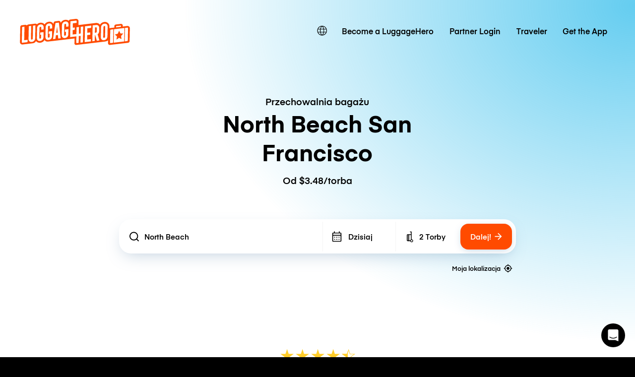

--- FILE ---
content_type: text/javascript; charset=utf-8
request_url: https://app.link/_r?sdk=web2.86.5&branch_key=key_live_dqxi50kBPvAzkI5EwLNKNgmmzCnBVGF6&callback=branch_callback__0
body_size: 71
content:
/**/ typeof branch_callback__0 === 'function' && branch_callback__0("1541372065708325367");